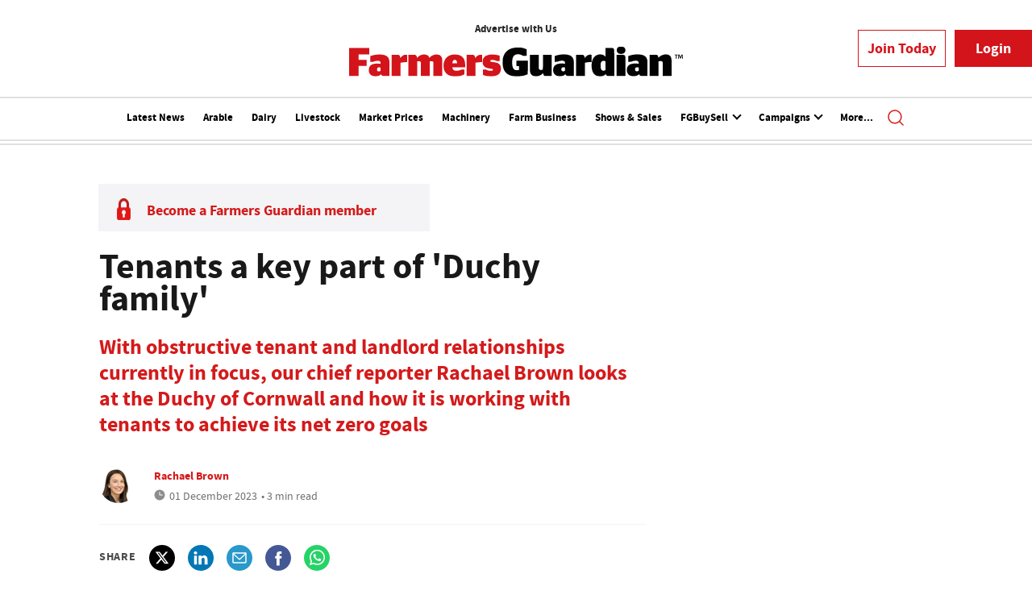

--- FILE ---
content_type: image/svg+xml
request_url: https://assets.kreatio.net/farmers_guardian/svg/instgramfb.svg
body_size: 896
content:
<svg viewBox="0 0 32 32" fill="none" xmlns="http://www.w3.org/2000/svg">
	<circle cx="16" cy="16" r="16" fill="#C73732"/>
	<g clip-path="url(#clip0_620_17)">
		<path d="M16 8.6207C18.4047 8.6207 18.6895 8.63125 19.6352 8.67344C20.5141 8.71211 20.9887 8.85977 21.3051 8.98281C21.7234 9.14453 22.0258 9.34141 22.3387 9.6543C22.6551 9.9707 22.8484 10.2695 23.0102 10.6879C23.1332 11.0043 23.2809 11.4824 23.3195 12.3578C23.3617 13.307 23.3723 13.5918 23.3723 15.993C23.3723 18.3977 23.3617 18.6824 23.3195 19.6281C23.2809 20.507 23.1332 20.9816 23.0102 21.298C22.8484 21.7164 22.6516 22.0187 22.3387 22.3316C22.0223 22.648 21.7234 22.8414 21.3051 23.0031C20.9887 23.1262 20.5105 23.2738 19.6352 23.3125C18.6859 23.3547 18.4012 23.3652 16 23.3652C13.5953 23.3652 13.3105 23.3547 12.3648 23.3125C11.4859 23.2738 11.0113 23.1262 10.6949 23.0031C10.2766 22.8414 9.97422 22.6445 9.66133 22.3316C9.34492 22.0152 9.15156 21.7164 8.98984 21.298C8.8668 20.9816 8.71914 20.5035 8.68047 19.6281C8.63828 18.6789 8.62773 18.3941 8.62773 15.993C8.62773 13.5883 8.63828 13.3035 8.68047 12.3578C8.71914 11.4789 8.8668 11.0043 8.98984 10.6879C9.15156 10.2695 9.34844 9.96719 9.66133 9.6543C9.97773 9.33789 10.2766 9.14453 10.6949 8.98281C11.0113 8.85977 11.4895 8.71211 12.3648 8.67344C13.3105 8.63125 13.5953 8.6207 16 8.6207ZM16 7C13.5566 7 13.2508 7.01055 12.291 7.05273C11.3348 7.09492 10.6773 7.24961 10.1078 7.47109C9.51367 7.70312 9.01094 8.00898 8.51172 8.51172C8.00898 9.01094 7.70313 9.51367 7.47109 10.1043C7.24961 10.6773 7.09492 11.3312 7.05273 12.2875C7.01055 13.2508 7 13.5566 7 16C7 18.4434 7.01055 18.7492 7.05273 19.709C7.09492 20.6652 7.24961 21.3227 7.47109 21.8922C7.70313 22.4863 8.00898 22.9891 8.51172 23.4883C9.01094 23.9875 9.51367 24.2969 10.1043 24.5254C10.6773 24.7469 11.3313 24.9016 12.2875 24.9437C13.2473 24.9859 13.5531 24.9965 15.9965 24.9965C18.4398 24.9965 18.7457 24.9859 19.7055 24.9437C20.6617 24.9016 21.3191 24.7469 21.8887 24.5254C22.4793 24.2969 22.982 23.9875 23.4813 23.4883C23.9805 22.9891 24.2898 22.4863 24.5184 21.8957C24.7398 21.3227 24.8945 20.6687 24.9367 19.7125C24.9789 18.7527 24.9895 18.4469 24.9895 16.0035C24.9895 13.5602 24.9789 13.2543 24.9367 12.2945C24.8945 11.3383 24.7398 10.6809 24.5184 10.1113C24.2969 9.51367 23.991 9.01094 23.4883 8.51172C22.9891 8.0125 22.4863 7.70312 21.8957 7.47461C21.3227 7.25312 20.6688 7.09844 19.7125 7.05625C18.7492 7.01055 18.4434 7 16 7Z" fill="white"/>
		<path d="M16 11.377C13.4477 11.377 11.377 13.4477 11.377 16C11.377 18.5523 13.4477 20.623 16 20.623C18.5523 20.623 20.623 18.5523 20.623 16C20.623 13.4477 18.5523 11.377 16 11.377ZM16 18.9988C14.3441 18.9988 13.0012 17.6559 13.0012 16C13.0012 14.3441 14.3441 13.0012 16 13.0012C17.6559 13.0012 18.9988 14.3441 18.9988 16C18.9988 17.6559 17.6559 18.9988 16 18.9988Z" fill="white"/>
		<path d="M21.8852 11.1941C21.8852 11.7918 21.4 12.2734 20.8059 12.2734C20.2082 12.2734 19.7266 11.7882 19.7266 11.1941C19.7266 10.5964 20.2117 10.1148 20.8059 10.1148C21.4 10.1148 21.8852 10.6 21.8852 11.1941Z" fill="white"/>
	</g>
	<defs>
		<clipPath id="clip0_620_17">
			<rect width="18" height="18" fill="white" transform="translate(7 7)"/>
		</clipPath>
	</defs>
</svg>

--- FILE ---
content_type: image/svg+xml
request_url: https://assets.kreatio.net/farmers_guardian/svg/mail40x40.svg
body_size: -9
content:
<svg  viewBox="0 0 40 40" fill="none" xmlns="http://www.w3.org/2000/svg">
  <path fill-rule="evenodd" clip-rule="evenodd" d="M40 20C40 31.0457 31.0457 40 20 40C8.9543 40 0 31.0457 0 20C0 8.9543 8.9543 0 20 0C31.0457 0 40 8.9543 40 20ZM9.16656 12.5001C9.16656 12.0398 9.53966 11.6667 9.9999 11.6667H29.9999C30.4601 11.6667 30.8332 12.0398 30.8332 12.5001V13.3293C30.8332 13.3319 30.8332 13.3344 30.8332 13.337V26.6667C30.8332 27.1087 30.6576 27.5327 30.3451 27.8452C30.0325 28.1578 29.6086 28.3334 29.1666 28.3334H10.8332C10.3912 28.3334 9.96728 28.1578 9.65472 27.8452C9.34216 27.5327 9.16656 27.1087 9.16656 26.6667V13.3336C9.16656 13.3333 9.16656 13.333 9.16656 13.3327V12.5001ZM10.8332 15.2278V26.6667H29.1666V15.2278L20.563 23.1144C20.2444 23.4064 19.7554 23.4064 19.4368 23.1144L10.8332 15.2278ZM28.7667 13.3334L19.9999 21.3696L11.2331 13.3334H28.7667Z" fill="#D92128"/>
</svg>
